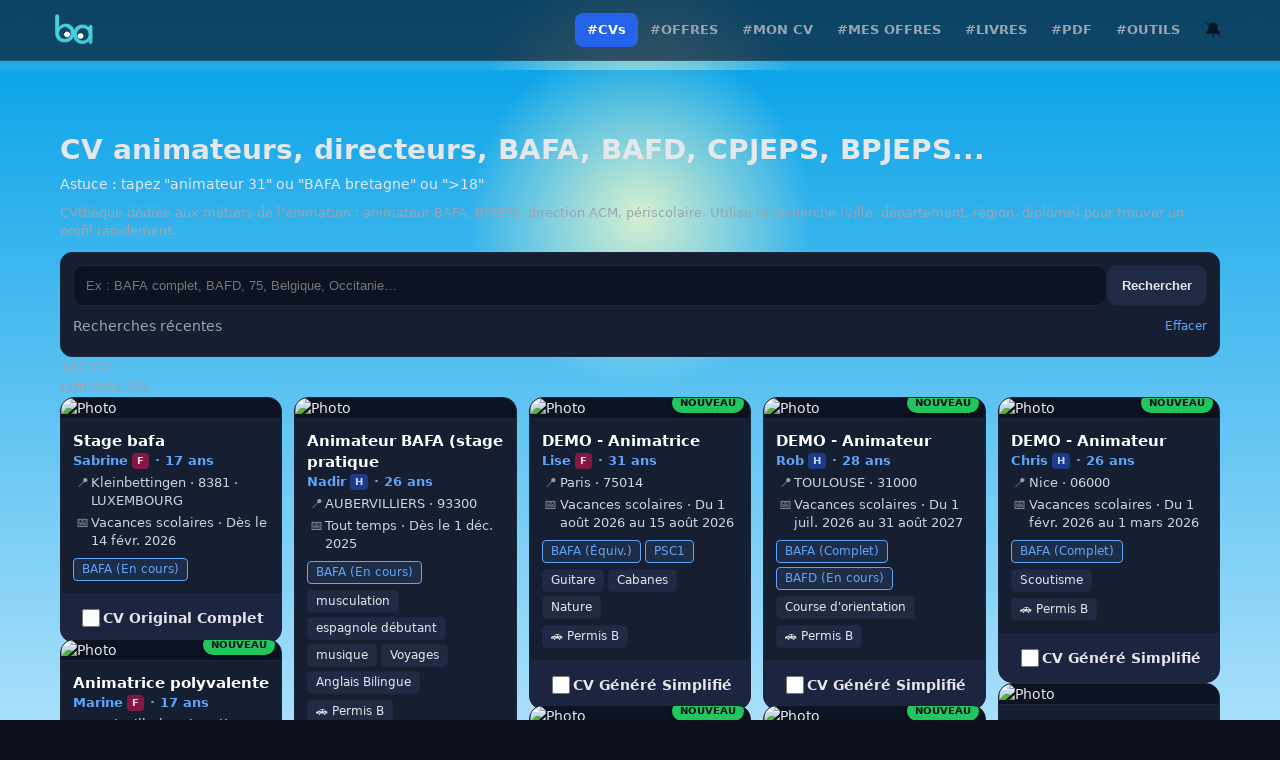

--- FILE ---
content_type: text/html; charset=utf-8
request_url: https://www.jobanim.com/page-cvs.html
body_size: 12723
content:
<!DOCTYPE html>
<html lang="fr">
<head>
<meta charset="utf-8" />
<meta name="viewport" content="width=device-width,initial-scale=1" />
<title>CV animateur BAFA & BPJEPS – CVthèque Animation | Jobanim</title>
<meta name="description" content="Consulte des CV d’animateurs BAFA, BPJEPS et directeurs ACM. CVthèque spécialisée animation socio-culturelle partout en France." />
<link rel="canonical" href="https://www.jobanim.com/page-cvs.html" />
<meta name="robots" content="index,follow,max-image-preview:large" />

<meta property="og:title" content="CV animateur BAFA & BPJEPS – CVthèque Animation | Jobanim" />
<meta property="og:description" content="Consulte des CV d’animateurs BAFA, BPJEPS et directeurs ACM. CVthèque spécialisée animation socio-culturelle partout en France." />
<meta property="og:type" content="website" />
<meta property="og:url" content="https://www.jobanim.com/page-cvs.html" />
<meta property="og:image" content="https://www.jobanim.com/logo.png" />

<meta name="twitter:card" content="summary" />
<meta name="twitter:title" content="CV animateur BAFA & BPJEPS – CVthèque Animation | Jobanim" />
<meta name="twitter:description" content="Consulte des CV d’animateurs BAFA, BPJEPS et directeurs ACM. CVthèque spécialisée animation socio-culturelle partout en France." />

<meta name="theme-color" content="#0b0f19" />
<style>
  /* === BASE VISUELLE === */
  :root{
    --bg:#0b0f19; --panel:#161e31; --ink:#e5e7eb; --muted:#9aa4b2;
    --line:#1e2639; --accent:#60a5fa; --ok:#22c55e; --warn:#f59e0b; --btn:#1f2a44;
  }
  *{box-sizing:border-box}
  html,body{height:100%}
  body{margin:0;background:var(--bg);color:var(--ink);font:14px/1.45 Inter,system-ui,Segoe UI,Roboto,Helvetica,Arial,sans-serif}

  /* STRUCTURE */
  .wrap{max-width:1200px;margin:0 auto;padding:20px}
  .title{font-weight:900;margin:0 0 6px}
  .sub{color:var(--muted);margin:6px 0 0}
  .dim{color:var(--muted)}
  
  /* NAVIGATION */
  #site-nav a{
    text-decoration:none;padding:8px 10px;border-radius:10px;border:1px solid #1f2a44;background:#0b1020;color:#e6ebf3;font-weight:800;
  }

  /* RECHERCHE */
  .search{margin-top:12px;background:var(--panel);border:1px solid var(--line);border-radius:12px;padding:12px}
  .searchbar{display:flex;gap:10px;align-items:center;flex-wrap:wrap}
  .searchbar input{
    flex:1 1 280px;min-width:0;width:100%;padding:12px;border-radius:10px;
    border:1px solid var(--line);background:#0d1322;color:var(--ink)
  }
  .searchbar button{
    flex:0 0 auto;white-space:nowrap;padding:12px 14px;border-radius:10px;
    border:1px solid var(--line);background:#1f2a44;color:var(--ink);font-weight:800;cursor:pointer
  }

  /* HISTORIQUE */
  .historyHead{display:flex;justify-content:space-between;align-items:center;margin-top:10px}
  .history{display:flex;flex-wrap:wrap;gap:6px;margin-top:8px}
  .history-pill {
    display: inline-flex; align-items: center; background: #11172a;
    border: 1px solid var(--line); border-radius: 999px; margin-right: 6px; margin-bottom: 6px;
  }
  .history-text {
    background: transparent; border: none; color: var(--ink); padding: 6px 10px;
    font-size: 12px; font-weight: 800; cursor: pointer;
  }
  .history-sep { width: 1px; height: 14px; background: var(--line); }
  .history-bell {
    background: transparent; border: none; color: var(--muted); padding: 6px 8px;
    cursor: pointer; font-size: 14px;
  }
  .link{color:var(--accent);text-decoration:none;cursor:pointer}

  /* === GRILLE "MASONRY GRID" (ordre horizontal + hauteurs variables) === */
.grid{
  display:grid;
  gap:12px;
  grid-template-columns: 1fr;
  grid-auto-rows: 10px;            /* unité de “rangée” pour le calcul */
  grid-auto-flow: dense; /* <<< anti-trous */
  align-items:start;
}

/* 2 colonnes */
@media (min-width:500px){
  .grid{ grid-template-columns: repeat(2, minmax(0, 1fr)); }
}
/* 3 colonnes */
@media (min-width:750px){
  .grid{ grid-template-columns: repeat(3, minmax(0, 1fr)); }
}
/* 4 colonnes */
@media (min-width:950px){
  .grid{ grid-template-columns: repeat(4, minmax(0, 1fr)); }
}
/* 5 colonnes */
@media (min-width:1100px){
  .grid{ grid-template-columns: repeat(5, minmax(0, 1fr)); }
}

  .card{
  background: var(--panel);
  border: 1px solid var(--line);
  border-radius: 14px;
  overflow: hidden;
  transition: transform 0.2s;
  position: relative;
  width:100%;
}
  
  /* Éléments internes Carte */
  .photo{width:100%;aspect-ratio:1/1;background:#0d1322;position:relative}
  .photo img{width:100%;height:100%;object-fit:cover;display:block;border-bottom:1px solid var(--line)}
  .pad{padding:12px; display:flex; flex-direction:column; gap:4px}
  
  .cv-title { font-weight:900; font-size:15px; color:#fff; }
  .cv-sub { font-size:13px; color:var(--accent); font-weight:700; }
  .cv-kv { display:flex; gap:6px; align-items:flex-start; font-size:13px; color:#cbd5e1; margin-top:4px; }
  .cv-icon { opacity:0.7; min-width:18px; text-align:center; }

  .tag { display:inline-block; padding:2px 8px; border-radius:4px; background:#1f2a44; border:1px solid var(--line); font-size:12px; margin-right:4px; margin-top:4px; color:#e5e7eb; }
  .diploma-tag { border-color:#60a5fa; color:#60a5fa; background:rgba(96,165,250,0.1); }
  
  /* Badge "Nouveau" - BAS DROITE */
  .badge-new {
    position: absolute; 
    bottom: 6px; right: 6px;
    top: auto;
    background: #22c55e; color: #0b0f19;
    font-size: 10px; font-weight: 900; text-transform: uppercase;
    padding: 3px 8px; border-radius: 99px;
    box-shadow: 0 2px 5px rgba(0,0,0,0.4);
    z-index: 2;
  }

  /* Checkbox de sélection (Bas de carte) */
  .btn-check{
    display:flex;align-items:center;justify-content:center;gap:10px;
    padding:12px;border:0;border-top:1px solid var(--line);background:#1b253f;color:var(--ink);
    font-weight:900;cursor:pointer;margin-top:auto;
  }
  .btn-check:hover { background: #232f4e; }
    a.btn-check{ text-decoration:none; }
  .btn-check.secondary{
    background:#141c31;
    color:#cbd5e1;
  }
  .btn-check.secondary:hover{ background:#1a2440; }
  .btn-check input{width:18px;height:18px;accent-color:#e5e7eb;cursor:pointer}

  /* Interface de téléchargement (Sticky) */
  .sticky{
  position: fixed !important;
  left: 0 !important;
  right: 0 !important;
  bottom: 0 !important;
  background: var(--panel) !important;
  border-top: 1px solid var(--line) !important;
  display: none;
  z-index: 2147483647 !important; /* max 32-bit signed */
}
  .sticky-inner{max-width:1200px;margin:0 auto;padding:10px 12px;display:flex;gap:10px;align-items:center;justify-content:space-between;flex-wrap:wrap}
  .btn{padding:10px 14px;border-radius:10px;border:1px solid var(--line);background:#1f2a44;color:#e5e7eb;font-weight:800;cursor:pointer}
  .btn.primary{background:#2563eb;border-color:#1d4ed8}
  .btn.success{background:#22c55e;border-color:#16a34a;color:#0b0f19}

  /* Toast & Modal */
  .toast{position:fixed;left:50%;bottom:20px;transform:translateX(-50%);background:#0c1222;border:1px solid var(--line);color:#e5e7eb;padding:10px 12px;border-radius:10px;box-shadow:0 8px 24px rgba(0,0,0,.25);display:none;z-index:99999}

  /* Ajoutez ceci dans la section <style> */
  .card.highlighted {
    border: 2px solid #60a5fa; /* Bleu clair */
    box-shadow: 0 0 20px rgba(96, 165, 250, 0.3);
    position: relative;
    z-index: 10;
  }
  .card.highlighted::after {
    content: "Mon CV";
    position: absolute;
    top: 0; right: 0;
    background: #60a5fa; color: #0b0f19;
    font-size: 10px; font-weight: 900;
    padding: 2px 8px;
    border-radius: 0 0 0 8px;
  }
/* === DYNAMIQUE CIEL & ÉTOILES === */
body {
  /* Variables manipulées par le JS */
  --sky-top: #0b0f19;       /* Haut */
  --sky-bottom: #111827;    /* Bas */
  --star-opacity: 1;        /* 1 = visible, 0 = invisible */
  --sun-pos: -100px;        /* Position soleil */
  
  background-image: 
    /* Le Soleil */
    radial-gradient(circle at var(--sun-pos) 20%, rgba(255,255,200, 0.8) 0%, rgba(255,255,255,0) 20%),
    
    /* Étoiles (Modifié pour utiliser la variable d'opacité) */
    radial-gradient(2px 2px at 20px 30px, rgba(255,255,255,var(--star-opacity)), rgba(0,0,0,0)),
    radial-gradient(2px 2px at 40px 70px, rgba(255,255,255,var(--star-opacity)), rgba(0,0,0,0)),
    radial-gradient(2px 2px at 50px 160px, rgba(255,255,255,var(--star-opacity)), rgba(0,0,0,0)),
    radial-gradient(2px 2px at 90px 40px, rgba(255,255,255,var(--star-opacity)), rgba(0,0,0,0)),
    radial-gradient(2px 2px at 130px 80px, rgba(255,255,255,var(--star-opacity)), rgba(0,0,0,0)),
    
    /* Ton dégradé linéaire original */
    linear-gradient(to bottom, var(--sky-top), var(--sky-bottom));

  background-attachment: fixed;
  background-size: 100% 100%, 200px 200px, 200px 200px, 200px 200px, 200px 200px, 200px 200px, 100% 100%;
  
  transition: background-image 2s ease-in-out; 
}
</style>
<link rel="manifest" href="/manifest.webmanifest">
<meta name="theme-color" content="#0b1020">

<link rel="icon" href="/favicon.ico" sizes="any">
<link rel="icon" type="image/png" sizes="32x32" href="/favicons/favicon-32.png">
<link rel="icon" type="image/png" sizes="16x16" href="/favicons/favicon-16.png">

<link rel="apple-touch-icon" sizes="180x180" href="/favicons/apple-touch-icon.png">
<meta name="apple-mobile-web-app-capable" content="yes">
<meta name="apple-mobile-web-app-status-bar-style" content="black-translucent">
<meta name="apple-mobile-web-app-title" content="Jobanim">

</head>
<body>
<div class="wrap">
  </div>
<script src="/layout.js"></script>
<div class="wrap">
  <div>
    <h1 class="title" style="margin:0">CV animateurs, directeurs, BAFA, BAFD, CPJEPS, BPJEPS...</h1>
    <p class="sub" style="margin:4px 0 0; color: #e5e7eb">Astuce : tapez "animateur 31" ou "BAFA bretagne" ou ">18"</span></p>
  </div>
  <div class="seo-intro" style="margin:10px 0 0;color:#9aa4b2;font-size:13px;line-height:1.4">
  CVthèque dédiée aux métiers de l’animation : animateur BAFA, BPJEPS, direction ACM, périscolaire.
  Utilise la recherche (ville, département, région, diplôme) pour trouver un profil rapidement.
</div>
  <form id="searchForm" class="search" onsubmit="return false">
    <div class="searchbar">
      <input id="q" type="search" placeholder="Ex : BAFA complet, BAFD, 75, Belgique, Occitanie…" aria-label="Recherche" autocomplete="off" />
      <button id="btnSearch" type="button">Rechercher</button>
    </div>
    <div class="historyHead">
      <div class="dim">Recherches récentes</div>
      <span id="clearHistory" class="link" style="font-size:12px">Effacer</span>
    </div>
    <div id="history" class="history"></div>
  </form>

  <div class="meta">
    <div id="resultCount" class="dim">0 CV</div>
    <div id="statusMsg" class="dim"></div>
  </div>

  <div id="grid" class="grid" aria-live="polite"></div>

  <div style="display:flex;justify-content:center;margin:14px 0 80px;position:relative">
  <button id="btnMore" class="btn" style="display:none">Voir plus</button>

  <!-- Sentinel : quand il entre dans le viewport, on charge la page suivante -->
  <div id="infiniteSentinel" style="position:absolute;left:0;right:0;bottom:-8px;height:1px"></div>
</div>

<div id="dlbar" class="sticky">
  <div class="sticky-inner">
    <div id="selCount" style="font-weight:900">0 CV sélectionné</div>
    <div class="row" style="display:flex;gap:10px">
      <button id="btnDownload" class="btn success">Télécharger la sélection</button>
      <button id="btnClearSel" class="btn">Vider</button>
    </div>
  </div>
</div>

<div id="modal" style="position:fixed;inset:0;background:rgba(3,6,15,.7);display:none;align-items:center;justify-content:center;padding:16px;z-index:9999">
  <div style="max-width:560px;width:100%;background:#0c1222;border:1px solid var(--line);border-radius:14px;overflow:hidden">
    <div style="padding:12px 14px;border-bottom:1px solid var(--line);display:flex;justify-content:space-between;align-items:center">
      <div style="font-weight:900">Télécharger (ZIP)</div>
      <button id="modalClose" class="btn" style="padding:6px 10px">×</button>
    </div>
    <div style="padding:14px">
      <div class="muted" style="margin-bottom:10px">
        <b>Pour télécharger gratuitement tes premiers CV, tu dois avoir une offre active.</b>
      </div>
      <form id="dlForm">
        <div style="display:flex;gap:10px;flex-wrap:wrap;align-items:center">
  <input id="dlEmail" type="email" required placeholder="Ton email recruteur"
         style="flex:1 1 260px;padding:10px;border:1px solid var(--line);border-radius:10px;background:#0b1020;color:#e5e7eb">
  <input id="dlPin" type="password" inputmode="numeric" autocomplete="one-time-code"
         pattern="[0-9]{6}" maxlength="6" required placeholder="PIN (6 chiffres)"
         style="width:170px;padding:10px;border:1px solid var(--line);border-radius:10px;background:#0b1020;color:#e5e7eb">
  <button type="submit" class="btn success">Vérifier & Télécharger</button>
</div>
        <div id="dlMsg" class="muted" style="margin-top:8px"></div>
        <div style="text-align:center;margin-top:12px;">
          <a href="/page-depot-offre.html" class="btn primary" target="_blank" rel="noopener">Dépose une offre</a>
        </div>
      </form>
    </div>
  </div>
</div>

<div id="toast" class="toast"></div>

<script>
(() => {
  // API base
  const API_BASE = (location.hostname === "app.jobanim.com")
    ? "https://app.jobanim.com"
    : (location.origin || window.location.origin);

  // ---------- STATE ----------
  let page = 0, loading = false, loaded = 0, total = 0;
  let qText = ""; 
  const selection = new Map();

  // ---------- DOM ----------
  const limit = 30;
  const grid = document.getElementById('grid');
  const resultCount = document.getElementById('resultCount');
  const statusMsg = document.getElementById('statusMsg');
  const btnMore = document.getElementById('btnMore');
  const inputQ = document.getElementById('q');
  const sentinel = document.getElementById('infiniteSentinel');
let io = null;

function setupInfiniteScroll(){
  // Si pas supporté, on garde le bouton “Voir plus”
  if(!sentinel || !('IntersectionObserver' in window)) return;

  // Sur infinite scroll, le bouton devient juste un fallback invisible
  btnMore.style.display = 'none';

  if(io) io.disconnect();
  io = new IntersectionObserver((entries)=>{
    const hit = entries && entries.some(e => e.isIntersecting);
    if(!hit) return;

    // Conditions anti-boucle
    if(loading) return;
    if(total && loaded >= total) return;

    fetchCVs({ append:true });
  }, {
    root: null,
    // On déclenche AVANT d’arriver tout en bas (plus fluide)
    rootMargin: '900px 0px',
    threshold: 0
  });

  io.observe(sentinel);
}
  
  // Modale & Bar
  const dlbar = document.getElementById('dlbar');
  const selCount = document.getElementById('selCount');
  const modal = document.getElementById('modal');
  const modalClose = document.getElementById('modalClose');
  const dlForm = document.getElementById('dlForm');
  const dlEmail = document.getElementById('dlEmail');
  const dlPin  = document.getElementById('dlPin');
  const tokenKey = (em)=> `jobanim.recruiter.session_token.${String(em||"").toLowerCase()}`;
  const dlMsg = document.getElementById('dlMsg');

  // ---------- UTILS ----------
  const esc = (s) => String(s ?? "").replace(/[&<>"']/g, (m) => ({
  "&": "&amp;",
  "<": "&lt;",
  ">": "&gt;",
  "\"": "&quot;",
  "'": "&#39;"
}[m]));

  const toPublic = (url) => !url ? "" : (url.startsWith('/uploads/') ? url : url.replace(/^https?:\/\/api\.jobanim\.com(?=\/public\/)/, ""));
  
  function placeholderImg(){
    return "data:image/svg+xml;utf8,"+encodeURIComponent(
      `<svg xmlns='http://www.w3.org/2000/svg' width='400' height='400'><rect width='100%' height='100%' fill='#0d1322'/><text x='50%' y='50%' dominant-baseline='middle' text-anchor='middle' fill='#223055' font-size='16' font-family='Arial'>Photo</text></svg>`
    );
  }

  function showToast(msg, ok=true){
    const t = document.getElementById('toast');
    t.textContent = msg; t.style.display = 'block';
    t.style.borderColor = ok? '#22c55e' : '#f59e0b';
    setTimeout(()=>t.style.display='none', 2500);
  }

  // Remplacez la fonction buildQuery par celle-ci :
  function buildQuery(){
  const sp = new URLSearchParams();
  
  // Si une recherche texte est active (ex: "Paris", "Bafa"), on l'ajoute
  if(qText) sp.set("q", qText);
  
  // Gestion de la pagination standard
  sp.set("page", page);
  sp.set("size", limit);
  
  return sp.toString();
}

  // ---------- RENDER CARD ----------
  const FIVE_DAYS_MS = 5 * 24 * 60 * 60 * 1000;

  function renderCard(c){
    const id = c.id;
    const photoUrl = c.photo_url ? (toPublic(c.photo_url)||c.photo_url) : placeholderImg();

        // Liens CV (uploadé / généré)
        const uploadedRaw =
      (c.file_url != null ? String(c.file_url).trim() : "") ||
      (c.cv_url   != null ? String(c.cv_url).trim()   : "");

    // Si l’URL est en fait le PDF généré, ce n’est PAS un “original uploadé”
    const looksGenerated = /\/public\/cv\/generated\.pdf(\?|$)/.test(uploadedRaw);

    const uploadedCvUrl = (!uploadedRaw || uploadedRaw === "0" || looksGenerated)
      ? ""
      : (toPublic(uploadedRaw) || uploadedRaw);

    const generatedCvUrl = (() => {
      const raw = (c.generated_pdf_url != null ? String(c.generated_pdf_url).trim() : "");
      if(!raw || raw === "0") return "";
      return toPublic(raw) || raw;
    })();

        // Libellé unique (PAS de ligne supplémentaire)
    const dlLabel = uploadedCvUrl ? "CV Original Complet" : "CV Généré Simplifié";
    
    // BADGE NOUVEAU
    const updatedAt = new Date(c.updated_at || c.created_at).getTime();
    const isNew = (Date.now() - updatedAt) < FIVE_DAYS_MS;
    const badgeHtml = isNew ? `<div class="badge-new">NOUVEAU</div>` : "";

    // Header
    const poste = c.poste_recherche || "Candidat";
    const name = c.prenom || c.name || "Anonyme";
    
    // --- LOGIQUE BADGE SEXE ---
    let sexBadge = "";
    if(c.sexe === "Homme") sexBadge = `<span style="display:inline-block;background:#1e3a8a;color:#bfdbfe;padding:1px 5px;border-radius:4px;font-size:10px;font-weight:800;vertical-align:middle;margin-left:4px;margin-right:1px;position:relative;top:-1px">H</span>`;
    else if(c.sexe === "Femme") sexBadge = `<span style="display:inline-block;background:#831843;color:#fbcfe8;padding:1px 5px;border-radius:4px;font-size:10px;font-weight:800;vertical-align:middle;margin-left:4px;margin-right:1px;position:relative;top:-1px">F</span>`;
    else if(c.sexe === "Autre") sexBadge = `<span style="display:inline-block;background:#374151;color:#e5e7eb;padding:1px 5px;border-radius:4px;font-size:10px;font-weight:800;vertical-align:middle;margin-left:4px;margin-right:1px;position:relative;top:-1px">A</span>`;
    
    // On prépare l'âge séparément
    const ageTxt = Number.isFinite(c.age_int) ? ` · ${c.age_int} ans` : "";

    // Loc : VILLE · CP · PAYS (si étranger)
    const pVal = (c.pays || "").trim();
    const showPays = pVal && pVal.toLowerCase() !== "france"; // On cache France
    
    const locParts = [ c.ville, (c.code_postal||c.postal_code) ];
    if(showPays) locParts.push(pVal.toUpperCase());
    
    const loc = locParts.filter(Boolean).join(" · ");
    
    // Diplomes
    let diplomas = [];
    if(Array.isArray(c.diplomas)) {
        diplomas = c.diplomas.map(d => {
            const label = (typeof d === 'string') ? d : (d.name || "");
            const status = (typeof d === 'object' && d.status) ? d.status : "";
            
            // Formatage du statut
            let stTxt = "";
            if(status === "en_cours") stTxt = " (En cours)";
            else if(status === "equivalence") stTxt = " (Équiv.)";
            else if(status === "complet") stTxt = " (Complet)";

            return label + stTxt;
        }).filter(Boolean);
    }
    const dipHtml = diplomas.length ? `<div>` + diplomas.map(d=>`<span class="tag diploma-tag">${esc(d)}</span>`).join("") + `</div>` : "";

    // Activités
    let acts = [];
    if(Array.isArray(c.activities)) acts = c.activities;
    else if(Array.isArray(c.activites)) acts = c.activites;
    const actHtml = acts.length ? `<div style="margin-top:2px">` + acts.slice(0,5).map(a=>`<span class="tag">${esc(a)}</span>`).join("") + `</div>` : "";

    // Dispo
const dispoMap = { "vacances":"Vacances scolaires", "hors_vacances":"Hors vacances", "les_deux":"Tout temps" };
const mode = dispoMap[c.availability_mode] || "";
let dispoTxt = mode;

const fmtDateFR = (iso) => {
  try{
    const d = new Date(iso);
    if(isNaN(d)) return "";
    return d.toLocaleDateString('fr-FR', { day:'numeric', month:'short', year:'numeric' });
  } catch { return ""; }
};

const start = c.availability_start ? fmtDateFR(c.availability_start) : "";
const end   = c.availability_end   ? fmtDateFR(c.availability_end)   : "";

if(start && end){
  dispoTxt += dispoTxt ? ` · Du ${start} au ${end}` : `Du ${start} au ${end}`;
} else if(start){
  dispoTxt += dispoTxt ? ` · Dès le ${start}` : `Dès le ${start}`;
} else if(end){
  dispoTxt += dispoTxt ? ` · Jusqu’au ${end}` : `Jusqu’au ${end}`;
}

    // Permis
    const permis = c.permis_b ? `<span class="tag">🚗 Permis B</span>` : "";

    const isChecked = selection.has(String(id)) ? "checked" : "";

    return `
      <article class="card">
        <div class="photo">
          <img src="${esc(photoUrl)}" alt="Photo" loading="lazy">
          ${badgeHtml}
        </div>
        <div class="pad">
          <div class="cv-title">${esc(poste)}</div>
          <div class="cv-sub">
  ${esc(name)}${sexBadge}${esc(ageTxt)}
</div>
          
          <div class="cv-kv"><span class="cv-icon">📍</span>${esc(loc||"Non précisé")}</div>
          ${dispoTxt ? `<div class="cv-kv"><span class="cv-icon">📅</span>${esc(dispoTxt)}</div>` : ''}
          
          <div style="margin-top:4px">
            ${dipHtml}
            ${actHtml}
            ${permis ? `<div style="margin-top:2px">${permis}</div>` : ''}
          </div>
        </div>

        <label class="btn-check">
          <input type="checkbox" class="cv-select" data-id="${esc(id)}" ${isChecked}>
          <span>${esc(dlLabel)}</span>
        </label>

      </article>
    `;
  }

  // ---------- FETCH ----------
  async function fetchCVs({append=false}={}){
    if(loading) return;
    loading = true;
    
    const urlParams = new URLSearchParams(window.location.search);
    const highlightId = urlParams.get('highlight');

    if(!append) {
        page = 0;
        grid.innerHTML = `<div class="dim" style="padding:20px">Chargement...</div>`;
    } else {
        page++;
    }

    try{
      const u = `${API_BASE}/public/cvs?${buildQuery()}`;
      const res = await fetch(u);
      if(!res.ok) throw new Error("Err");
      const data = await res.json();
      
      let items = Array.isArray(data.items) ? data.items : [];
      total = data.total || items.length;

      if(!append) { grid.innerHTML = ''; loaded = 0; }
      
      // --- CORRECTION DU DOUBLON ICI ---
      if(!append && highlightId) {
          // On s'assure de ne pas ajouter le CV s'il est déjà là (comparaison String vs String)
          const exists = items.find(i => String(i.id) === String(highlightId));
          
          if(!exists) {
             try {
                const rSingle = await fetch(`${API_BASE}/public/cvs?id=${highlightId}`);
                const dSingle = await rSingle.json();
                if(dSingle.items && dSingle.items.length > 0) {
                    // On l'ajoute au début SEULEMENT s'il n'était pas dans la liste
                    items.unshift(dSingle.items[0]);
                }
             } catch(e) { console.warn("Impossible de charger le CV cible", e); }
          }
      }
      // --------------------------------
            // --- Filtre de secours : ne pas afficher les cartes "CV=0 ET Photo=0" ---
      const beforeFilter = items.length;
      items = items.filter(c => {
        const p = (c && c.photo_url != null) ? String(c.photo_url).trim() : "";
        const f1 = (c && c.file_url != null) ? String(c.file_url).trim() : "";
        const f2 = (c && c.cv_url != null) ? String(c.cv_url).trim() : "";
        const f = f1 || f2;

        const hasPhoto = !!p && p !== "0";
        const hasCv    = !!f && f !== "0";

        // On masque uniquement si les 2 sont absents
        return !( !hasPhoto && !hasCv );
      });

      if(!items.length && !append) {
          grid.innerHTML = `<div class="dim" style="padding:20px;text-align:center">Aucun CV trouvé.</div>`;
      } else {
          const html = items.map(c => renderCard(c)).join('');
          grid.insertAdjacentHTML('beforeend', html);
                    // Recalcule le "tétris" après injection
          applyMasonry();
          // Et une 2e passe un poil après (images/fonts)
          setTimeout(applyMasonry, 60);
          
          if(highlightId) {
             const targetCheck = grid.querySelector(`input[data-id="${highlightId}"]`);
             if(targetCheck) {
                 const card = targetCheck.closest('.card');
                 if(card) {
                     card.classList.add('highlighted');
                     setTimeout(() => card.scrollIntoView({behavior: "smooth", block: "center"}), 300);
                 }
             }
          }
      }

      loaded += items.length;
      resultCount.textContent = `${total} CV`;
      statusMsg.textContent = loaded<total ? `(affichés ${loaded})` : "";
      btnMore.style.display = (loaded < total) ? 'inline-block' : 'none';

    } catch(e){
      console.error(e);
      if(!append) grid.innerHTML = `<div class="dim" style="color:#f59e0b">Erreur de chargement.</div>`;
    } finally {
      loading = false;
    }
  }

  // ---------- SEARCH & HISTORY ----------
  const STORAGE_KEY = 'jobanim.cvs.history'; 
  
  function runSearch(){
     qText = inputQ.value.trim();
     fetchCVs({append:false});
     if(qText) addToHistory(qText);
  }
  document.getElementById('btnSearch').addEventListener('click', runSearch);
  inputQ.addEventListener('keydown', (e)=> { if(e.key==='Enter') runSearch(); });
  btnMore.addEventListener('click', ()=> fetchCVs({append:true}));
  setupInfiniteScroll();

  function addToHistory(q){
    try {
      let h = JSON.parse(localStorage.getItem(STORAGE_KEY)|| "[]");
      h = [q, ...h.filter(x => x !== q)].slice(0, 10);
      localStorage.setItem(STORAGE_KEY, JSON.stringify(h));
      renderHist();
    } catch {}
  }

  function renderHist(){
    const h = JSON.parse(localStorage.getItem(STORAGE_KEY)|| "[]");
    const box = document.getElementById('history');
    if(!h.length) { box.innerHTML=""; return; }
    
    const activeAlerts = JSON.parse(localStorage.getItem('jobanim.alerts.cvs')||"[]");

    box.innerHTML = h.map(t => {
  const isActive = activeAlerts.includes(t);
  const icon = isActive ? "✅" : "🔔";
  return `
  <div class="history-pill">
    <button class="history-text" type="button" data-q="${esc(t)}">${esc(t)}</button>
    <div class="history-sep"></div>
    <button class="history-bell" type="button" data-q="${esc(t)}">${icon}</button>
  </div>`;
}).join("");
  }
  
    // ---------- MASONRY GRID (ordre horizontal + hauteurs libres) ----------
  const MASONRY_ROW = 10; // doit matcher grid-auto-rows: 10px
  const MASONRY_GAP = 12; // doit matcher gap:12px

  function applyMasonry(){
  // Si grid n'existe pas ou pas encore de cards, on sort
  if(!grid) return;
  const cards = grid.querySelectorAll('.card');
  if(!cards.length) return;

  // On lit les vraies valeurs CSS (plus robuste si tu changes le CSS plus tard)
  const gs  = getComputedStyle(grid);
  const row = parseFloat(gs.gridAutoRows) || MASONRY_ROW;            // ex: 10
  const gap = parseFloat(gs.rowGap || gs.gap || "0") || MASONRY_GAP; // ex: 12

  cards.forEach(card => {
    // reset pour recalcul propre
    card.style.gridRowEnd = '';

    const h = card.getBoundingClientRect().height;

    // IMPORTANT :
    // le "pas" vertical réel = (row + gap)
    // donc le span doit diviser par (row + gap), sinon tu sur-spannes => trous
    const span = Math.ceil((h + gap) / (row + gap));

    card.style.gridRowEnd = `span ${Math.max(1, span)}`;
  });
}

  // Recalcule quand images / fonts changent la hauteur
  (function bindMasonryObserversOnce(){
    if(window.__jaMasonryBound) return;
    window.__jaMasonryBound = true;

    // 1) Images : quand elles finissent de charger
    grid.addEventListener('load', (e) => {
      if(e.target && e.target.tagName === 'IMG') applyMasonry();
    }, true);

    // 2) Resize : fenêtre + reflow
    window.addEventListener('resize', () => {
      // petit debounce
      clearTimeout(window.__jaMasonryT);
      window.__jaMasonryT = setTimeout(applyMasonry, 80);
    });

    // 3) ResizeObserver : si dispo, c'est le plus propre
    if('ResizeObserver' in window){
      const ro = new ResizeObserver(() => {
        clearTimeout(window.__jaMasonryT2);
        window.__jaMasonryT2 = setTimeout(applyMasonry, 30);
      });
      ro.observe(grid);
    }
  })();

  // Event delegation Historique (UNE seule fois)
  (function bindHistoryClicksOnce(){
    const box = document.getElementById('history');
    if(!box) return;

    // Evite double bind si le script est relancé
    if(box.dataset.bound === "1") return;
    box.dataset.bound = "1";

    box.addEventListener('click', (e) => {
      const btnTxt = e.target.closest('button.history-text[data-q]');
      if(btnTxt){
        const q = btnTxt.getAttribute('data-q') || "";
        if(typeof window.loadHist === "function") window.loadHist(q);
        return;
      }

      const btnBell = e.target.closest('button.history-bell[data-q]');
      if(btnBell){
        const q = btnBell.getAttribute('data-q') || "";
        if(typeof window.subHist === "function") window.subHist(q, btnBell);
        return;
      }
    });
  })();

  document.getElementById('clearHistory').addEventListener('click', ()=>{
      localStorage.removeItem(STORAGE_KEY); renderHist();
  });

  // Globals pour HTML onclick
  window.loadHist = (t) => { inputQ.value=t; runSearch(); };
    window.subHist = async (t, btn) => {
       let email = localStorage.getItem('ja_email');
       if(!email) {
          email = prompt("Entrez votre email pour gérer l'alerte CV :");
          if(email) localStorage.setItem('ja_email', email);
       }
       
       if(!email) return;

       // ATTENTION : Clé de stockage spécifique aux CVs
       let alerts = JSON.parse(localStorage.getItem('jobanim.alerts.cvs')||"[]");
       const isSubscribed = alerts.includes(t);

       try {
           if (isSubscribed) {
               // --- DÉSABONNEMENT ---
               await fetch(`${API_BASE}/public/search/delete-by-query`, {
                   method: "POST", headers: {"Content-Type":"application/json"},
                   body: JSON.stringify({ email, q: t, kind: 'cv' }) // Notez kind: 'cv'
               });

               btn.textContent = "🔔";
               alerts = alerts.filter(x => x !== t);
               showToast("Alerte CV supprimée 🗑️", false); // Couleur orange via false

           } else {
               // --- ABONNEMENT ---
               await fetch(`${API_BASE}/public/search/save`, {
                   method: "POST", headers: {"Content-Type":"application/json"},
                   body: JSON.stringify({ email, q: t, kind: 'cv' })
               });

               btn.textContent = "✅";
               alerts.push(t);
               showToast("Alerte CV créée ✅", true);
           }

           localStorage.setItem('jobanim.alerts.cvs', JSON.stringify(alerts));

       } catch(e) {
           showToast("Erreur réseau", false);
       }
    };
  // ---------- SELECTION & DOWNLOAD ----------
  function updateSelBar(){
    const n = selection.size;
    dlbar.style.display = n > 0 ? 'block' : 'none';
    selCount.textContent = n === 1 ? "1 CV sélectionné" : `${n} CV sélectionnés (20 max)`;
  }

  grid.addEventListener('change', (e)=>{
    const cb = e.target.closest('input.cv-select[data-id]');
    if(!cb) return;
    const id = cb.getAttribute('data-id');
    if(cb.checked) selection.set(id, true);
    else selection.delete(id);
    updateSelBar();
  });

  document.getElementById('btnClearSel').addEventListener('click', ()=>{
    selection.clear();
    grid.querySelectorAll('input.cv-select').forEach(cb=>cb.checked=false);
    updateSelBar();
  });

  // Modale ZIP
  const btnDownload = document.getElementById('btnDownload');
  btnDownload.addEventListener('click', ()=>{
    const ids = Array.from(selection.keys());
    if(ids.length===0){ showToast("Sélectionne au moins un CV", false); return; }
    modal.style.display='flex'; setTimeout(()=>dlEmail.focus(), 50);
    dlMsg.textContent = "Saisis ton email + ton PIN (6 chiffres) pour télécharger.";
  });

  modalClose.addEventListener('click', ()=> modal.style.display='none');

dlForm.addEventListener('submit', async (e)=>{
  e.preventDefault();

  const email = dlEmail.value.trim().toLowerCase();
  const pin = (dlPin?.value || "").trim();
  const ids = Array.from(selection.keys());

  if(!email){
    dlMsg.textContent="Email requis.";
    dlMsg.style.color="#f59e0b";
    return;
  }
  if(!/^[0-9]{6}$/.test(pin)){
    dlMsg.textContent="PIN invalide (6 chiffres).";
    dlMsg.style.color="#f59e0b";
    return;
  }

  dlMsg.textContent="Connexion (email + PIN)…";
  dlMsg.style.color="#9aa4b2";

  try{
    // 1) Login PIN => récupère un session_token
    const rLogin = await fetch(`${API_BASE}/public/recruiter/pin-login`, {
      method:"POST",
      headers:{ "Content-Type":"application/json" },
      body: JSON.stringify({ email, pin })
    });

    const jLogin = await rLogin.json().catch(()=> ({}));

    if(!rLogin.ok || !jLogin.ok){
      if(jLogin.error === "pin_invalid"){
        dlMsg.textContent = "PIN incorrect. Réessaie.";
        dlMsg.style.color = "#f59e0b";
        return;
      }
      if(jLogin.error === "too_many_attempts"){
        dlMsg.textContent = "Trop d’essais. Attends un peu et réessaie.";
        dlMsg.style.color = "#f59e0b";
        return;
      }
      dlMsg.textContent = `Connexion impossible (${jLogin.error || ("HTTP "+rLogin.status)}).`;
      dlMsg.style.color = "#f59e0b";
      return;
    }

    const token = String(jLogin.session_token || "");
    if(!token){
      dlMsg.textContent = "Connexion impossible (token manquant).";
      dlMsg.style.color = "#f59e0b";
      return;
    }
    localStorage.setItem(tokenKey(email), token);

    // 2) Téléchargement ZIP avec token
    dlMsg.textContent="Préparation du ZIP…";
    dlMsg.style.color="#9aa4b2";

    const r = await fetch(`${API_BASE}/public/cvs/download`, {
      method:"POST",
      headers:{
        "Content-Type":"application/json",
        "x-session-token": token
      },
      body: JSON.stringify({ email, cv_ids: ids })
    });

    const data = await r.json().catch(()=> ({}));

    if(!r.ok){
      if(data.error === "quota_exceeded" || data.error === "quota_insufficient") {
        dlMsg.innerHTML = `<span style="color:#ef4444"><b>Quota atteint !</b></span><br/>${esc(data.detail||"")}<br/><a href="/page-depot-offre.html" target="_blank" class="link" style="color:#60a5fa;text-decoration:underline">Voir les offres Premium</a>`;
        return;
      }
      if(data.error === "no_active_offer") {
        dlMsg.innerHTML = `<span style="color:#f59e0b"><b>Offre requise</b></span><br/>${esc(data.detail||"")}<br/><a href="/page-depot-offre.html" target="_blank" class="btn primary" style="margin-top:6px;display:inline-block;color:#fff;text-decoration:none;font-size:12px;padding:6px 10px;">Déposer une offre</a>`;
        return;
      }
      if(data.error === "auth_required"){
        localStorage.removeItem(tokenKey(email));
        dlMsg.textContent = "Sécurité : session refusée. Recommence (email + PIN).";
        dlMsg.style.color = "#f59e0b";
        return;
      }
      
      if(data.error === "zip_limit"){
      dlMsg.innerHTML = `<span style="color:#f59e0b"><b>Limite ZIP</b></span><br/>${esc(data.detail || "20 CV max par ZIP.")}`;
      return;
      }

      dlMsg.textContent = `Erreur (${data.error || ("HTTP "+r.status)}).`;
      dlMsg.style.color = "#f59e0b";
      return;
    }

    if(data.url){ window.open(data.url, "_blank"); }

    dlMsg.innerHTML = `<b>Téléchargement lancé ✅</b><br/><span style="color:#e5e7eb">Il te reste <b>${data.remaining} crédits</b> ce mois-ci.</span>`;
    dlMsg.style.color="#22c55e";
    showToast("Téléchargement prêt");

    setTimeout(()=> modal.style.display='none', 5000);

  }catch(err){
    console.error(err);
    dlMsg.textContent = `Échec du téléchargement (${err?.message || "erreur réseau"}).`;
    dlMsg.style.color="#f59e0b";
  }
});

  // INIT
  renderHist();
  const sp = new URLSearchParams(location.search);
  if(sp.has('highlight')) {
     // Si on a un ID, on vide la barre de recherche visuellement pour montrer qu'on est en mode "vue unique"
     inputQ.value = ""; 
     // Optionnel : Changer le titre
     document.querySelector('.title').textContent = "CV sélectionné (20 max)";
  } else if(sp.has('q')) {
     inputQ.value = sp.get('q');
  }
  
  runSearch();

})();
</script>
</body>
</html>